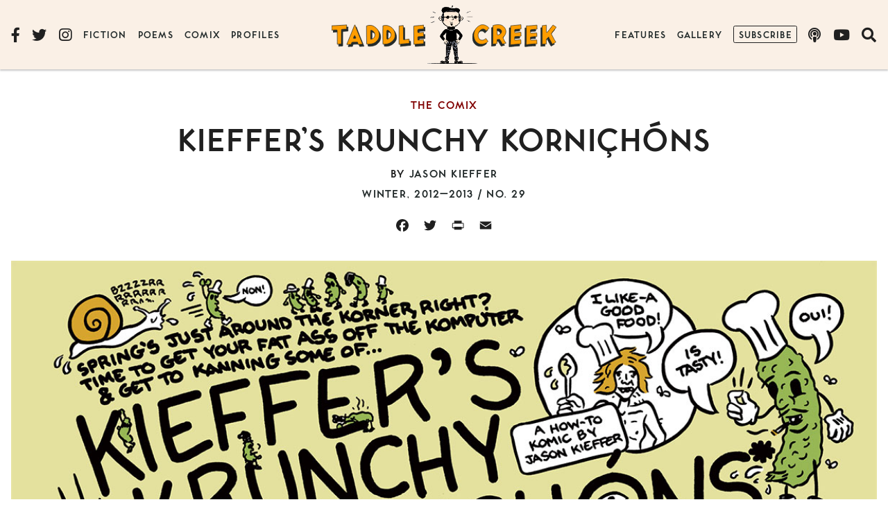

--- FILE ---
content_type: text/html; charset=UTF-8
request_url: https://www.taddlecreekmag.com/kieffers-krunchy-kornichons
body_size: 13362
content:
<!doctype html>
<html lang="en-CA" prefix="og: https://ogp.me/ns#" class="no-js">
<head>
	<meta charset="UTF-8">
	<meta name="viewport" content="width=device-width, initial-scale=1, minimum-scale=1">
	<link rel="profile" href="http://gmpg.org/xfn/11">

			<script>document.documentElement.classList.remove( 'no-js' );</script>
		
	
<!-- Search Engine Optimization by Rank Math - https://rankmath.com/ -->
<title>Kieffer’s Krunchy Korniçhóns - Taddle Creek</title>
<meta name="robots" content="index, follow, max-snippet:-1, max-video-preview:-1, max-image-preview:large"/>
<link rel="canonical" href="https://www.taddlecreekmag.com/kieffers-krunchy-kornichons" />
<meta property="og:locale" content="en_US" />
<meta property="og:type" content="article" />
<meta property="og:title" content="Kieffer’s Krunchy Korniçhóns - Taddle Creek" />
<meta property="og:url" content="https://www.taddlecreekmag.com/kieffers-krunchy-kornichons" />
<meta property="og:site_name" content="Taddle Creek" />
<meta property="article:tag" content="Bottles" />
<meta property="article:tag" content="Kanadian Kultchur Komix" />
<meta property="article:tag" content="Oui Oui" />
<meta property="article:tag" content="French" />
<meta property="article:tag" content="Cooking" />
<meta property="article:tag" content="K Humor" />
<meta property="article:tag" content="K Humour" />
<meta property="article:tag" content="KKK" />
<meta property="article:tag" content="Korniçhón" />
<meta property="article:tag" content="Disgusting" />
<meta property="article:tag" content="Jason Kieffer" />
<meta property="article:tag" content="Bottle" />
<meta property="article:tag" content="Cucumber" />
<meta property="article:tag" content="Picking" />
<meta property="article:tag" content="Pickles" />
<meta property="article:tag" content="Comic" />
<meta property="article:tag" content="Comics" />
<meta property="article:tag" content="Margaret Atwood" />
<meta property="article:section" content="Winter, 2012–2013" />
<meta property="og:updated_time" content="2023-03-02T19:50:35-05:00" />
<meta property="og:image" content="https://www.taddlecreekmag.com/assets/img/01_KieffersKrunchyKornichons1.jpg" />
<meta property="og:image:secure_url" content="https://www.taddlecreekmag.com/assets/img/01_KieffersKrunchyKornichons1.jpg" />
<meta property="og:image:width" content="1200" />
<meta property="og:image:height" content="1679" />
<meta property="og:image:alt" content="Jason Kieffer" />
<meta property="og:image:type" content="image/jpeg" />
<meta property="article:published_time" content="2012-11-01T09:00:06-04:00" />
<meta property="article:modified_time" content="2023-03-02T19:50:35-05:00" />
<meta name="twitter:card" content="summary_large_image" />
<meta name="twitter:title" content="Kieffer’s Krunchy Korniçhóns - Taddle Creek" />
<meta name="twitter:image" content="https://www.taddlecreekmag.com/assets/img/01_KieffersKrunchyKornichons1.jpg" />
<meta name="twitter:label1" content="Written by" />
<meta name="twitter:data1" content="Jason Kieffer" />
<meta name="twitter:label2" content="Time to read" />
<meta name="twitter:data2" content="Less than a minute" />
<script type="application/ld+json" class="rank-math-schema">{"@context":"https://schema.org","@graph":[{"@type":["Person","Organization"],"@id":"https://www.taddlecreekmag.com/#person","name":"Taddle Creek"},{"@type":"WebSite","@id":"https://www.taddlecreekmag.com/#website","url":"https://www.taddlecreekmag.com","name":"Taddle Creek","publisher":{"@id":"https://www.taddlecreekmag.com/#person"},"inLanguage":"en-CA"},{"@type":"ImageObject","@id":"https://www.taddlecreekmag.com/assets/img/01_KieffersKrunchyKornichons1.jpg","url":"https://www.taddlecreekmag.com/assets/img/01_KieffersKrunchyKornichons1.jpg","width":"1200","height":"1679","caption":"Jason Kieffer","inLanguage":"en-CA"},{"@type":"WebPage","@id":"https://www.taddlecreekmag.com/kieffers-krunchy-kornichons#webpage","url":"https://www.taddlecreekmag.com/kieffers-krunchy-kornichons","name":"Kieffer\u2019s Krunchy Korni\u00e7h\u00f3ns - Taddle Creek","datePublished":"2012-11-01T09:00:06-04:00","dateModified":"2023-03-02T19:50:35-05:00","isPartOf":{"@id":"https://www.taddlecreekmag.com/#website"},"primaryImageOfPage":{"@id":"https://www.taddlecreekmag.com/assets/img/01_KieffersKrunchyKornichons1.jpg"},"inLanguage":"en-CA"},{"@type":"Person","@id":"https://www.taddlecreekmag.com/author/jason-kieffer","name":"Jason Kieffer","url":"https://www.taddlecreekmag.com/author/jason-kieffer","image":{"@type":"ImageObject","@id":"https://secure.gravatar.com/avatar/dc599da0d1b7b8c4b38bcf7b18cf2181?s=96&amp;d=mm&amp;r=g","url":"https://secure.gravatar.com/avatar/dc599da0d1b7b8c4b38bcf7b18cf2181?s=96&amp;d=mm&amp;r=g","caption":"Jason Kieffer","inLanguage":"en-CA"},"sameAs":["http://jasonkieffer.com"]},{"@type":"BlogPosting","headline":"Kieffer\u2019s Krunchy Korni\u00e7h\u00f3ns - Taddle Creek","datePublished":"2012-11-01T09:00:06-04:00","dateModified":"2023-03-02T19:50:35-05:00","articleSection":"The Comix, Winter, 2012\u20132013","author":{"@id":"https://www.taddlecreekmag.com/author/jason-kieffer","name":"Jason Kieffer"},"publisher":{"@id":"https://www.taddlecreekmag.com/#person"},"description":" ","name":"Kieffer\u2019s Krunchy Korni\u00e7h\u00f3ns - Taddle Creek","@id":"https://www.taddlecreekmag.com/kieffers-krunchy-kornichons#richSnippet","isPartOf":{"@id":"https://www.taddlecreekmag.com/kieffers-krunchy-kornichons#webpage"},"image":{"@id":"https://www.taddlecreekmag.com/assets/img/01_KieffersKrunchyKornichons1.jpg"},"inLanguage":"en-CA","mainEntityOfPage":{"@id":"https://www.taddlecreekmag.com/kieffers-krunchy-kornichons#webpage"}}]}</script>
<!-- /Rank Math WordPress SEO plugin -->

<link rel='dns-prefetch' href='//static.addtoany.com' />
<link rel='dns-prefetch' href='//use.typekit.net' />
<link rel='dns-prefetch' href='//s3.amazonaws.com' />
<link rel='dns-prefetch' href='//use.fontawesome.com' />
<link rel='dns-prefetch' href='//s.w.org' />
<link rel="alternate" type="application/rss+xml" title="Taddle Creek &raquo; Feed" href="https://www.taddlecreekmag.com/feed" />
<link rel="alternate" type="application/rss+xml" title="Taddle Creek &raquo; Comments Feed" href="https://www.taddlecreekmag.com/comments/feed" />
<link rel="alternate" type="application/rss+xml" title="Taddle Creek &raquo; Kieffer’s Krunchy Korniçhóns Comments Feed" href="https://www.taddlecreekmag.com/kieffers-krunchy-kornichons/feed" />
<link rel='stylesheet' id='wp-block-library-css'  href='https://www.taddlecreekmag.com/wp-includes/css/dist/block-library/style.min.css?ver=5.8.12' type='text/css' media='all' />
<style id='wp-block-library-theme-inline-css' type='text/css'>
#start-resizable-editor-section{display:none}.wp-block-audio figcaption{color:#555;font-size:13px;text-align:center}.is-dark-theme .wp-block-audio figcaption{color:hsla(0,0%,100%,.65)}.wp-block-code{font-family:Menlo,Consolas,monaco,monospace;color:#1e1e1e;padding:.8em 1em;border:1px solid #ddd;border-radius:4px}.wp-block-embed figcaption{color:#555;font-size:13px;text-align:center}.is-dark-theme .wp-block-embed figcaption{color:hsla(0,0%,100%,.65)}.blocks-gallery-caption{color:#555;font-size:13px;text-align:center}.is-dark-theme .blocks-gallery-caption{color:hsla(0,0%,100%,.65)}.wp-block-image figcaption{color:#555;font-size:13px;text-align:center}.is-dark-theme .wp-block-image figcaption{color:hsla(0,0%,100%,.65)}.wp-block-pullquote{border-top:4px solid;border-bottom:4px solid;margin-bottom:1.75em;color:currentColor}.wp-block-pullquote__citation,.wp-block-pullquote cite,.wp-block-pullquote footer{color:currentColor;text-transform:uppercase;font-size:.8125em;font-style:normal}.wp-block-quote{border-left:.25em solid;margin:0 0 1.75em;padding-left:1em}.wp-block-quote cite,.wp-block-quote footer{color:currentColor;font-size:.8125em;position:relative;font-style:normal}.wp-block-quote.has-text-align-right{border-left:none;border-right:.25em solid;padding-left:0;padding-right:1em}.wp-block-quote.has-text-align-center{border:none;padding-left:0}.wp-block-quote.is-large,.wp-block-quote.is-style-large{border:none}.wp-block-search .wp-block-search__label{font-weight:700}.wp-block-group.has-background{padding:1.25em 2.375em;margin-top:0;margin-bottom:0}.wp-block-separator{border:none;border-bottom:2px solid;margin-left:auto;margin-right:auto;opacity:.4}.wp-block-separator:not(.is-style-wide):not(.is-style-dots){width:100px}.wp-block-separator.has-background:not(.is-style-dots){border-bottom:none;height:1px}.wp-block-separator.has-background:not(.is-style-wide):not(.is-style-dots){height:2px}.wp-block-table thead{border-bottom:3px solid}.wp-block-table tfoot{border-top:3px solid}.wp-block-table td,.wp-block-table th{padding:.5em;border:1px solid;word-break:normal}.wp-block-table figcaption{color:#555;font-size:13px;text-align:center}.is-dark-theme .wp-block-table figcaption{color:hsla(0,0%,100%,.65)}.wp-block-video figcaption{color:#555;font-size:13px;text-align:center}.is-dark-theme .wp-block-video figcaption{color:hsla(0,0%,100%,.65)}.wp-block-template-part.has-background{padding:1.25em 2.375em;margin-top:0;margin-bottom:0}#end-resizable-editor-section{display:none}
</style>
<style id='safe-svg-svg-icon-style-inline-css' type='text/css'>
.safe-svg-cover{text-align:center}.safe-svg-cover .safe-svg-inside{display:inline-block;max-width:100%}.safe-svg-cover svg{height:100%;max-height:100%;max-width:100%;width:100%}

</style>
<style id='font-awesome-svg-styles-default-inline-css' type='text/css'>
.svg-inline--fa {
  display: inline-block;
  height: 1em;
  overflow: visible;
  vertical-align: -.125em;
}
</style>
<link rel='stylesheet' id='font-awesome-svg-styles-css'  href='https://www.taddlecreekmag.com/assets/img/font-awesome/v5.15.1/css/svg-with-js.css' type='text/css' media='all' />
<link rel='stylesheet' id='wpsc-style-css'  href='https://www.taddlecreekmag.com/wp-content/plugins/wordpress-simple-paypal-shopping-cart/assets/wpsc-front-end-styles.css?ver=5.1.1' type='text/css' media='all' />
<link rel='stylesheet' id='taddlecreekmag-global-css'  href='https://www.taddlecreekmag.com/wp-content/themes/taddlecreekmag/assets/css/global.min.css?ver=1.1' type='text/css' media='all' />
<link rel='stylesheet' id='font-awesome-official-css'  href='https://use.fontawesome.com/releases/v5.15.1/css/all.css' type='text/css' media='all' integrity="sha384-vp86vTRFVJgpjF9jiIGPEEqYqlDwgyBgEF109VFjmqGmIY/Y4HV4d3Gp2irVfcrp" crossorigin="anonymous" />
<link rel='stylesheet' id='addtoany-css'  href='https://www.taddlecreekmag.com/wp-content/plugins/add-to-any/addtoany.min.css?ver=1.16' type='text/css' media='all' />
<link rel='stylesheet' id='font-awesome-official-v4shim-css'  href='https://use.fontawesome.com/releases/v5.15.1/css/v4-shims.css' type='text/css' media='all' integrity="sha384-WCuYjm/u5NsK4s/NfnJeHuMj6zzN2HFyjhBu/SnZJj7eZ6+ds4zqIM3wYgL59Clf" crossorigin="anonymous" />
<style id='font-awesome-official-v4shim-inline-css' type='text/css'>
@font-face {
font-family: "FontAwesome";
font-display: block;
src: url("https://use.fontawesome.com/releases/v5.15.1/webfonts/fa-brands-400.eot"),
		url("https://use.fontawesome.com/releases/v5.15.1/webfonts/fa-brands-400.eot?#iefix") format("embedded-opentype"),
		url("https://use.fontawesome.com/releases/v5.15.1/webfonts/fa-brands-400.woff2") format("woff2"),
		url("https://use.fontawesome.com/releases/v5.15.1/webfonts/fa-brands-400.woff") format("woff"),
		url("https://use.fontawesome.com/releases/v5.15.1/webfonts/fa-brands-400.ttf") format("truetype"),
		url("https://use.fontawesome.com/releases/v5.15.1/webfonts/fa-brands-400.svg#fontawesome") format("svg");
}

@font-face {
font-family: "FontAwesome";
font-display: block;
src: url("https://use.fontawesome.com/releases/v5.15.1/webfonts/fa-solid-900.eot"),
		url("https://use.fontawesome.com/releases/v5.15.1/webfonts/fa-solid-900.eot?#iefix") format("embedded-opentype"),
		url("https://use.fontawesome.com/releases/v5.15.1/webfonts/fa-solid-900.woff2") format("woff2"),
		url("https://use.fontawesome.com/releases/v5.15.1/webfonts/fa-solid-900.woff") format("woff"),
		url("https://use.fontawesome.com/releases/v5.15.1/webfonts/fa-solid-900.ttf") format("truetype"),
		url("https://use.fontawesome.com/releases/v5.15.1/webfonts/fa-solid-900.svg#fontawesome") format("svg");
}

@font-face {
font-family: "FontAwesome";
font-display: block;
src: url("https://use.fontawesome.com/releases/v5.15.1/webfonts/fa-regular-400.eot"),
		url("https://use.fontawesome.com/releases/v5.15.1/webfonts/fa-regular-400.eot?#iefix") format("embedded-opentype"),
		url("https://use.fontawesome.com/releases/v5.15.1/webfonts/fa-regular-400.woff2") format("woff2"),
		url("https://use.fontawesome.com/releases/v5.15.1/webfonts/fa-regular-400.woff") format("woff"),
		url("https://use.fontawesome.com/releases/v5.15.1/webfonts/fa-regular-400.ttf") format("truetype"),
		url("https://use.fontawesome.com/releases/v5.15.1/webfonts/fa-regular-400.svg#fontawesome") format("svg");
unicode-range: U+F004-F005,U+F007,U+F017,U+F022,U+F024,U+F02E,U+F03E,U+F044,U+F057-F059,U+F06E,U+F070,U+F075,U+F07B-F07C,U+F080,U+F086,U+F089,U+F094,U+F09D,U+F0A0,U+F0A4-F0A7,U+F0C5,U+F0C7-F0C8,U+F0E0,U+F0EB,U+F0F3,U+F0F8,U+F0FE,U+F111,U+F118-F11A,U+F11C,U+F133,U+F144,U+F146,U+F14A,U+F14D-F14E,U+F150-F152,U+F15B-F15C,U+F164-F165,U+F185-F186,U+F191-F192,U+F1AD,U+F1C1-F1C9,U+F1CD,U+F1D8,U+F1E3,U+F1EA,U+F1F6,U+F1F9,U+F20A,U+F247-F249,U+F24D,U+F254-F25B,U+F25D,U+F267,U+F271-F274,U+F279,U+F28B,U+F28D,U+F2B5-F2B6,U+F2B9,U+F2BB,U+F2BD,U+F2C1-F2C2,U+F2D0,U+F2D2,U+F2DC,U+F2ED,U+F328,U+F358-F35B,U+F3A5,U+F3D1,U+F410,U+F4AD;
}
</style>
<script type='text/javascript' id='addtoany-core-js-before'>
window.a2a_config=window.a2a_config||{};a2a_config.callbacks=[];a2a_config.overlays=[];a2a_config.templates={};a2a_localize = {
	Share: "Share",
	Save: "Save",
	Subscribe: "Subscribe",
	Email: "Email",
	Bookmark: "Bookmark",
	ShowAll: "Show All",
	ShowLess: "Show less",
	FindServices: "Find service(s)",
	FindAnyServiceToAddTo: "Instantly find any service to add to",
	PoweredBy: "Powered by",
	ShareViaEmail: "Share via email",
	SubscribeViaEmail: "Subscribe via email",
	BookmarkInYourBrowser: "Bookmark in your browser",
	BookmarkInstructions: "Press Ctrl+D or \u2318+D to bookmark this page",
	AddToYourFavorites: "Add to your favourites",
	SendFromWebOrProgram: "Send from any email address or email program",
	EmailProgram: "Email program",
	More: "More&#8230;",
	ThanksForSharing: "Thanks for sharing!",
	ThanksForFollowing: "Thanks for following!"
};

a2a_config.icon_color="transparent,#202020";
</script>
<script type='text/javascript' defer src='https://static.addtoany.com/menu/page.js' id='addtoany-core-js'></script>
<script type='text/javascript' src='https://www.taddlecreekmag.com/wp-includes/js/jquery/jquery.min.js?ver=3.6.0' id='jquery-core-js'></script>
<script type='text/javascript' src='https://www.taddlecreekmag.com/wp-includes/js/jquery/jquery-migrate.min.js?ver=3.3.2' id='jquery-migrate-js'></script>
<script type='text/javascript' defer src='https://www.taddlecreekmag.com/wp-content/plugins/add-to-any/addtoany.min.js?ver=1.1' id='addtoany-jquery-js'></script>
<script type='text/javascript' src='//use.typekit.net/ggk7nin.js?ver=1.0.0' id='typekit-js'></script>
<script type='text/javascript' id='taddlecreekmag-navigation-js-extra'>
/* <![CDATA[ */
var taddlecreekmagScreenReaderText = {"expand":"Expand child menu","collapse":"Collapse child menu"};
/* ]]> */
</script>
<script type='text/javascript' src='https://www.taddlecreekmag.com/wp-content/themes/taddlecreekmag/assets/js/navigation.min.js?ver=1.1' id='taddlecreekmag-navigation-js' async></script>
<link rel="https://api.w.org/" href="https://www.taddlecreekmag.com/wp-json/" /><link rel="alternate" type="application/json" href="https://www.taddlecreekmag.com/wp-json/wp/v2/posts/5934" /><link rel="EditURI" type="application/rsd+xml" title="RSD" href="https://www.taddlecreekmag.com/xmlrpc.php?rsd" />
<link rel="wlwmanifest" type="application/wlwmanifest+xml" href="https://www.taddlecreekmag.com/wp-includes/wlwmanifest.xml" /> 
<meta name="generator" content="WordPress 5.8.12" />
<meta name="generator" content="Seriously Simple Podcasting 3.14.2" />
<link rel='shortlink' href='https://www.taddlecreekmag.com/?p=5934' />
<link rel="alternate" type="application/json+oembed" href="https://www.taddlecreekmag.com/wp-json/oembed/1.0/embed?url=https%3A%2F%2Fwww.taddlecreekmag.com%2Fkieffers-krunchy-kornichons" />
<link rel="alternate" type="text/xml+oembed" href="https://www.taddlecreekmag.com/wp-json/oembed/1.0/embed?url=https%3A%2F%2Fwww.taddlecreekmag.com%2Fkieffers-krunchy-kornichons&#038;format=xml" />

		<!-- GA Google Analytics @ https://m0n.co/ga -->
		<script async src="https://www.googletagmanager.com/gtag/js?id=G-EKWKC4G8LK"></script>
		<script>
			window.dataLayer = window.dataLayer || [];
			function gtag(){dataLayer.push(arguments);}
			gtag('js', new Date());
			gtag('config', 'G-EKWKC4G8LK');
		</script>

	
<link rel="alternate" type="application/rss+xml" title="Podcast RSS feed" href="https://www.taddlecreekmag.com/feed/podcast" />


<!-- WP Simple Shopping Cart plugin v5.1.1 - https://wordpress.org/plugins/wordpress-simple-paypal-shopping-cart/ -->

	<script type="text/javascript">
	<!--
	//
	function ReadForm (obj1, tst)
	{
	    // Read the user form
	    var i,j,pos;
	    val_total="";val_combo="";

	    for (i=0; i<obj1.length; i++)
	    {
	        // run entire form
	        obj = obj1.elements[i];           // a form element

	        if (obj.type == "select-one")
	        {   // just selects
	            if (obj.name == "quantity" ||
	                obj.name == "amount") continue;
		        pos = obj.selectedIndex;        // which option selected
		        val = obj.options[pos].value;   // selected value
		        val_combo = val_combo + " (" + val + ")";
	        }
	    }
		// Now summarize everything we have processed above
		val_total = obj1.product_tmp.value + val_combo;
		obj1.wspsc_product.value = val_total;
	}
	//-->
	</script><script type="text/javascript">try{Typekit.load();}catch(e){}</script><link rel="pingback" href="https://www.taddlecreekmag.com/xmlrpc.php"><link rel="preload" id="taddlecreekmag-content-preload" href="https://www.taddlecreekmag.com/wp-content/themes/taddlecreekmag/assets/css/content.min.css?ver=1.1" as="style">
<link rel="icon" href="https://www.taddlecreekmag.com/assets/img/cropped-tc_icon-200x200.png" sizes="32x32" />
<link rel="icon" href="https://www.taddlecreekmag.com/assets/img/cropped-tc_icon-200x200.png" sizes="192x192" />
<link rel="apple-touch-icon" href="https://www.taddlecreekmag.com/assets/img/cropped-tc_icon-200x200.png" />
<meta name="msapplication-TileImage" content="https://www.taddlecreekmag.com/assets/img/cropped-tc_icon-420x420.png" />
</head>

<body class="post-template-default single single-post postid-5934 single-format-standard wp-embed-responsive post-kieffers-krunchy-kornichons">
<div id="page" class="site">
	<a class="skip-link screen-reader-text" href="#primary">Skip to content</a>

	<!-- .site-header -->
	<header id="masthead" class="site-header">

		
<div class="site-branding">
	<div class="site-title"><a href="https://www.taddlecreekmag.com/" rel="home">
	<svg class="taddle"><use xlink:href="#taddle" href="#taddle" /></svg><svg class="creek"><use xlink:href="#creek" href="#creek" /></svg>
	<span class="screen-reader-text">Taddle Creek</span></a></div></div>

<svg display="none">
	<symbol viewBox="0 0 1033.6 221.14" id="taddle">
		<path d="M164.86.83c-4.48.34-8.82,1.74-13.37,1.76C118.34,5,85.12,6.53,51.93,8.33,35,9.21,18.05,9.66,1.12,10.52c-.14,5.13.75,10.57.57,15.84C1.62,37.76,1.8,49.25,0,60.53c7.67,0,15.81-1.5,23.66-2.12a217.1,217.1,0,0,1,35-.81c4.48,1.31,3.56,7,4,10.58,1,38.54,1.19,77.11.85,115.66,0,11.2-.64,22.41-.1,33.6,6.58.7,13.35-1.65,20.05-1.69,8.62-.72,17.53-.6,25.94-2.14.12-49.86-.4-99.71.26-149.56.46-4-.44-8.55,1.75-12.09,4.55-1.59,9.77-.8,14.56-1.68,13.15-1.81,26.41-2.12,39.65-2.76,2.91.1,4.28-3.33,3.21-5.73a164.55,164.55,0,0,1,0-38.29c1.69-3.92-1.28-2.41-3.93-2.67Z" />
		<path d="M260.38,0c-3.35,3.2-4.63,8.13-6.74,12.19-11.25,27.23-21.55,54.89-32.92,82.05-5.1,12.84-10.28,25.71-15.31,38.59-.73,2.26-2.91,3.85-3.13,6.36-5.85,14.51-11.17,29.21-17.57,43.5-4.24,11.38-9.17,22.46-14.2,33.52-.61,1.37-2.22,4.83.52,4.93,14.5-.57,29.1-1.93,43.63-1.38,1.25-.15,2.81,1.85,3.5-.15,2.56-6.51,3.18-13.72,6.93-19.79,1.06-2.06,2.39-4.59,5.16-4.3,20-1.8,40.19-.92,60.28-.94,1,9.11,6.56,16.94,9.32,25.52,1.36,1.85,3.61-.83,5.36-.61,13.9-1.71,28-1.32,42-2.64-.17-2.83-2.35-5.63-3.34-8.36-7.09-15.53-12.78-31.67-19.25-47.41-6-15.88-13-31.37-19.15-47.19q-12-29.07-23.29-58.48C274.59,37.57,268.26,19.21,261.52,1,261.24.59,260.92,0,260.38,0Zm-1.94,120.66c2.69.46,2.57,4.25,4.11,6,4,6.92,6.77,14.42,9.77,21.78.13,3.07-3.71,3.3-5.95,3.21-7,0-14.05.55-21-.23-2.41-1.13-.12-4.36.16-6.12,2.4-8.24,5.53-16.44,10.45-23.52a3.47,3.47,0,0,1,2.43-1.12Z" />
		<path d="M428.62,5.51c-12.94,0-26.19,1.94-37.9,7.52-.1,35.21,1,70.44.52,105.65-.92,2.4.42,4.89.13,7.42.92,29.55.28,59.15,1.5,88.69,4.32,1.75,9.33,2.16,14,2.63,13.84-.31,27.8-1.09,41.37-3.92,15.4-3.82,31.14-8.65,43.5-19,15-12.36,29.76-26.53,36.43-45.23,11.12-30.59,7.33-66.36-10.89-93.48-9.57-15.51-25.2-25.71-39.66-36.23A103,103,0,0,0,448.7,7.19C442.16,5.66,435.37,5.46,428.62,5.51ZM442.94,61.6c11.16.52,20.47,8.29,28,15.92,6.85,7,11.1,16.32,13.76,25.69.56,7.48.82,15.27-.54,22.73-3,9.33-7.75,18.68-15.7,24.71-6.12,3.85-12.61,7.61-19.65,9.38-3.62.31-7.61,1-11.12-.15-.67-31.7-.73-63.41-.47-95.12-.45-3.53,3.36-3.12,5.7-3.16Z" />
		<path d="M606.62,6.67c-10.85.38-21.93,1-32.27,4.61-.38,29.39-.11,59-.24,88.46.06,38.7-.24,77.41.48,116.11,7.8,2.36,16.38,1.37,24.5,1.5a118.57,118.57,0,0,0,37.53-6.77A111.18,111.18,0,0,0,660.23,199a137,137,0,0,0,33-29.57c3.84-5.56,8.13-11,11.08-17,3-7.1,6-14.44,6.28-22.29,1.21-16.94.88-34.38-5-50.51C700.26,62.87,691.24,47,677.91,35.43c-4.3-4.42-9.58-7.59-14.56-11.16C646.21,14.33,626.82,6.24,606.62,6.67Zm18,53.27c8.82.46,16.34,6.3,22.48,12.17,7.61,8,13.9,17.7,16.79,28.41a68,68,0,0,1,.25,21.5c-3.38,13.9-12.81,25.88-24.56,33.79-5.23,2.9-11.09,5.38-17.16,5.61-4.23-.46-3.71-5.8-4.21-8.87-2.16-26.53-1.92-53.25-.75-79.83.56-4.22.14-10.18,4.59-12.43A8.27,8.27,0,0,1,624.62,59.94Z" />
		<path d="M802.28,8C787,10.23,771.39,10.8,756,12.83c-.58,17.45-.23,35.1-.39,52.62-.2,49.35.27,98.7-.5,148,.47,2-1.64,3.92-1.09,5.64,11.92-2.05,24.17-2.61,36.2-4.21,20.16-1.73,40.26-4.24,60.44-5.74,6.42-.66,13.12-.23,19.35-2,1.58-2.32.45-5.69.73-8.37-.67-12.54-.81-25.13-1.83-37.63-.54-3.25-4.27-.95-6.23-.73-17.64,3.6-35.71,4.16-53.58,6.13-1.3.22-3.52,1.1-3.47-1-1.37-16.86-1-33.86-1.42-50.78-.47-34.92.27-69.85-1-104.75-.15-.65,0-2-1-2.07Z" />
		<path d="M1029.92,3.08c-15.19,3.21-30.87,3.35-46.32,4.61-20.45,1.57-40.93,3.06-61.3,5.53-4.1-.43-2.46,3.62-2.69,6.15q1,99.57,1.85,199.15c17.45,1.08,35.09-2.17,52.58-3.33,19.47-1.28,38.9-3.83,58.45-3.44-.68-15.4-.6-31.31-1.28-46.88-9.51,1.18-19.27,2.55-29,3.15-10.63,1.09-21.43.88-32,2.73-1.26.08-2.54,3.23-3.26.91-2.46-8.25-1.54-17.11-1.66-25.63.43-4-.31-8.59,1.7-12.17,7.72-1.72,15.82-1.2,23.68-2.07,12.94-1.28,26-1.3,38.93-2.06,3.46-.06,2.91-4.46,2.83-6.82-1.59-12.7-1-25.6-2.08-38.35-3.41-.4-7,1.2-10.51,1.27a438.35,438.35,0,0,1-50.46,2.37c-4.07,0-3.67-4.89-4.31-7.71-.73-7.86-1.64-16-.24-23.79,2.68-5.62,9.87-6.28,15.29-7.25,17.08-2.33,34.4-1.37,51.53-2.8,3.23-.61,1.36-4.83,1.34-6.95-1.18-12.05-.64-24.26-2.06-36.27a1.39,1.39,0,0,0-1.1-.35Z" />
	</symbol>
</svg>

<svg display="none">
	<symbol viewBox="0 0 920.48 223.93" id="creek">
		<path d="M91.81 1.35C81.33.51 72.15 6.47 63.09 10.78 53.57 15.46 44.43 21.14 37.21 29c-10 10.09-20.73 20.5-25.46 34.28C5.54 76.13 2.19 90.24.44 104.31c-.58 10.59-.79 21.31.71 31.82 2.19 8.85 3 18.18 6.83 26.59 3 7.76 6.43 15.44 12 21.69A145.81 145.81 0 0041 204.9c8.89 5.71 18.44 10.72 29 12.54a88.4 88.4 0 0050.22-5c13.12-5.27 25.66-12.53 36-22.21 1.23-1.22 3.38-3.13 1.31-4.75-7.31-10.75-15.87-20.76-22.83-31.66-2.4.5-4 3.28-6 4.69a50.86 50.86 0 01-30 15c-10.63 1-22-1.2-30.83-7.38-8.74-6.79-13.62-17.27-17.47-27.41-2.86-9.8-4.16-20.35-2.25-30.46 1.46-5.85 4-11.39 5.28-17.28C58.34 77.17 68 65.5 79.72 56.85c5.38-4.22 11.62-7.75 18.61-7.73 8.25-.52 17.33-.43 24.07 5.06a81.83 81.83 0 0116.92 16.27c6.68-6.37 13-13.8 19.68-20.45 3.36-3.9 7.86-7.07 10.38-11.61-.54-2.77-3.68-4.46-5.28-6.67A85 85 0 00142 14.3C132.66 8.81 122.61 4 111.89 1.89c-6.66-.54-13.36-.53-20-.54zm170.63-.8c-11.81-.36-23.3 2.85-34.81 5-5 1-9.75 3.44-14.56 5-.13 60.73.51 121.46-.46 182.18 0 7.61-.75 15.19-1.34 22.74.58 3 4.65 1.36 6.63 1.51 13.32-1.5 26.65-3.15 40-4.7 2.13-1.21.38-4.57 1-6.49.32-12.86-.46-25.85.62-38.63-.06-3 3.44-3.34 5.18-1.71 5.42 1.13 11.08-.73 16.18-2.53 3.87-2.17 7.08 2.25 9 5 9.65 13.67 17.4 28.54 25.92 42.91 1.46 2.34 2.17 6.85 5.81 6.41 5.07-1 9.81-3.41 14.89-4.5 7.4-2.34 15.11-3.7 22.46-6.13 1.26-1.12-1.35-2.65-1.76-3.7-11.65-12.86-19.22-28.69-27-44-1.94-5.09-5-10.41-4.3-16 2.94-6.35 9.07-10.47 13.31-15.91a72.57 72.57 0 0019-44.8c1-11-2.48-21.69-5.94-31.92-3.72-8.58-8-17.24-15.12-23.51C328 17.27 317 9.31 304.41 5.05A64.32 64.32 0 00279.26.78C273.7.67 268.13.6 262.57.62zm5.6 45.5c10.68-.23 22.11 1.58 30.43 8.79 7.77 6.57 13.74 17.3 10.48 27.56-3 11.78-10.84 22.62-22.29 27.35-7.5 3.2-16 5.28-24.16 3.63-2.53-1.59-1.5-5.4-2-7.93-.89-18-.35-36.08-2-54-1.08-3.64 3.5-5.35 6.37-5.3 1.06-.07 2.12-.1 3.18-.1zM522.57 0c-3.24.09-6.1 1.9-9.37 2.08-15.74 2.52-31.74 3.06-47.56 5q-27.47 2.53-54.84 5.78c-.55 16.54-.25 33.41-.47 50.07-.39 52.48-.43 105-1.73 157.44-1.08 3.07.43 4 3.55 3.37 20.72-.14 41.17-4.06 61.81-5.54 17.31-1.71 34.67-2.82 52-3.91 1.84-.83.3-3.65.48-5.13-1-13.27-.29-26.68-1.75-39.9-.67-3.39-4.78-2.39-7.11-1.72a479.42 479.42 0 01-53.73 5.37c-2.59-.36-6 .7-8.09-1.1-1.31-7.24-.78-14.77-1-22.12.41-5.12-.4-10.91 2.25-15.49 2.22-2.81 6.2-.59 9.12-1.37 17.93-1.16 35.82-2.87 53.78-3.48 2.36-.47 7 .45 7.27-3 .06-13.43-1.21-26.84-1.34-40.28.41-2.79-3.59-2.06-5.44-1.94-16.23 4-33.08 3.67-49.58 5.9-4.45.11-9.24 1.36-13.54 0-2.53-3.32-1.54-8-2-11.92-.14-6.84-.09-13.68-.14-20.51a12.88 12.88 0 0110.58-4.89c19.58-1.83 39.28-2.44 58.83-4.48 2.54 0 3.42-2.65 2.7-4.75-.9-14.08 0-28.25-1.2-42.31-.34-1.4-2.49-.92-3.52-1.08zm179.92 5.76c-7.93.63-15.81 1.65-23.77 1.78-9.42 1.74-19.18 1.85-28.72 2.75-14.86.7-29.65 2.3-44.48 3.34-6.59.3-13.23.84-19.8 0-.57 10.28-.07 21-.24 31.51-.13 52.71.4 105.43-.65 158.14 0 6.14-.79 12.46-.09 18.52 3.16 1.75 7.18.25 10.62.22q37.33-4.47 74.87-7.18c11.45-.64 22.91-.64 34.37-.89-1.71-13-1.29-26.6-1.6-39.85-.36-1.22.67-4.77-1.74-3.78-14.49 2.35-29.33 2.59-44 3.28-6.71 0-13.65.62-20.22.05-2.47-1.88-6.66-3.2-6.22-7.06-.6-8.16-1.35-16.5-.24-24.62 1.54-3.63 6.49-3.21 9.69-4.18a317.36 317.36 0 0161.91-4.79c3.81.49 1-5.35 1.7-7.66-.5-11.12-.16-22.36-1.56-33.4-3-.94-6.49.26-9.62.39-15.53 2.53-31.38 2.38-47.1 2.76-4-.34-8.38.84-12-1.06-3.22-2.69-1.87-7.45-2.58-11.09 0-7.62-1.35-15.64 1-23 2.32-4 7.91-3.43 11.8-4.4 17.86-2.29 35.82-4.42 53.84-4.63 2.39-.35 6.42 1.08 7.76-1.67.35-5-.83-10.09-.6-15.16-.38-9.4.18-19-.37-28.3zm179.83-1.33c-3.57 2-5.39 6.21-8 9.24-18 25.66-36.48 51.2-58 74.07-1.57 3-3.26 1-4.69-.83-2.73-4.57-1.82-10.34-2.53-15.46-.43-20.8-.5-41.64.51-62.43.67-1.4.63-4.25-1.64-3.66-15.2 3.12-30.79 3.72-46.12 6-.48 8.16.13 16.63.09 24.9q1.34 87.9.71 175.8c.21 2.14-.46 4.5-.33 6.46 15.75-1.18 31.65-1.37 47.33-2.7-1.74-16.81-1.4-33.84-2-50.75 8.46-8.74 16.19-18.38 25.89-25.81.94-.93 3.29-1.53 3.05.54-.41 4.52 1.06 8.8 3.34 12.65 10.58 20.08 22.46 39.44 33.15 59.47 1.41 1.77 2.56 5.88 5.49 5.18a123.84 123.84 0 0111.52-7.53c1.71-2.1 4.77-2.49 6.95-4.17 5.76-3.54 12-6.23 17.68-9.91-5.82-7.7-10.76-16.53-15.59-25.06-12.51-22.12-24-44.8-35.34-67.53 1.39-3.83 3.89-7 6.15-10.3 4.66-8.15 11.35-15.06 17.08-22.5 11-13.77 22.9-26.9 33.44-41 .35-1.56-2.72-1.8-3.44-2.9-11.44-7.2-22.68-14.84-34.33-21.67a1 1 0 00-.34 0z"/>
	</symbol>
</svg>

		
<nav id="site-navigation" class="main-navigation nav--toggle-sub nav--toggle" aria-label="Main menu"
	>
	
	<button class="menu-toggle" aria-label="Open menu" aria-controls="primary-menu" aria-expanded="false"
			>
		<i class="fas fa-bars"></i>		<span class="screen-reader-text">Toggle menu</span>
	</button>

	<div class="primary-menu-container">
		<ul id="primary-menu" class="menu"><li id="menu-item-3965" class="menu-fiction menu-item menu-item-type-taxonomy menu-item-object-category menu-item-3965"><a href="https://www.taddlecreekmag.com/category/fiction"><span>Fiction</span></a></li>
<li id="menu-item-3974" class="menu-poems menu-item menu-item-type-taxonomy menu-item-object-category menu-item-3974"><a href="https://www.taddlecreekmag.com/category/poems"><span>Poems</span></a></li>
<li id="menu-item-3973" class="menu-comix menu-item menu-item-type-taxonomy menu-item-object-category current-post-ancestor current-menu-parent current-post-parent menu-item-3973"><a href="https://www.taddlecreekmag.com/category/comix"><span>Comix</span></a></li>
<li id="menu-item-3975" class="menu-profiles menu-item menu-item-type-taxonomy menu-item-object-category menu-item-3975"><a href="https://www.taddlecreekmag.com/category/profiles"><span>Profiles</span></a></li>
<li id="menu-item-14551" class="menu-features menu-item menu-item-type-taxonomy menu-item-object-category menu-item-14551"><a href="https://www.taddlecreekmag.com/category/features"><span>Features</span></a></li>
<li id="menu-item-3978" class="menu-gallery menu-item menu-item-type-taxonomy menu-item-object-category menu-item-3978"><a href="https://www.taddlecreekmag.com/category/galleries"><span>Gallery</span></a></li>
<li id="menu-item-14552" class="menu-subscribe menu-item menu-item-type-post_type menu-item-object-page menu-item-14552"><a href="https://www.taddlecreekmag.com/subscribe"><span>Subscribe</span></a></li>
<li id="menu-item-14553" class="menu-facebook menu-item menu-item-type-custom menu-item-object-custom menu-item-14553"><a href="https://facebook.com/taddlecreek"><span>Facebook</span></a></li>
<li id="menu-item-14554" class="menu-twitter menu-item menu-item-type-custom menu-item-object-custom menu-item-14554"><a href="https://twitter.com/taddlecreek"><span>Twitter</span></a></li>
<li id="menu-item-14555" class="menu-instagram menu-item menu-item-type-custom menu-item-object-custom menu-item-14555"><a href="https://instagram.com/taddlecreek"><span>Instagram</span></a></li>
<li id="menu-item-14556" class="menu-podcasts menu-item menu-item-type-custom menu-item-object-custom menu-item-14556"><a href="https://itunes.apple.com/ca/podcast/the-taddle-creek-podcast/id1035451900?mt=2"><span>Apple Podcasts</span></a></li>
<li id="menu-item-14557" class="menu-youtube menu-item menu-item-type-custom menu-item-object-custom menu-item-14557"><a href="https://youtube.com/taddlecreek"><span>YouTube</span></a></li>
<li id="menu-item-14558" class="menu-search menu-item menu-item-type-custom menu-item-object-custom menu-item-14558"><a href="#search-form"><span>Search</span></a></li>
</ul>		<form class="search-form" role="search" method="get" id="search-form" action="/">
			<div class="input-group">
				<label for="search" class="screen-reader-text">Search</label>
				<input type="text" class="form-control" id="search" placeholder="Search Taddle Creek..." value="" name="s">
				<span class="input-group-btn">
					<button type="submit" role="button">
						<i class="far fa-question-circle"></i>
						<span class="screen-reader-text">Submit</span>
					</button>
				</span>
			</div>
			<div class="search-close" role="button">
				<i class="far fa-times-circle"></i>
				<span>No, don&rsquo;t.</span>
			</div>
		</form>
	</div>
</nav>

	</header><!-- end .site-header -->
<link rel='stylesheet' id='taddlecreekmag-content-css'  href='https://www.taddlecreekmag.com/wp-content/themes/taddlecreekmag/assets/css/content.min.css?ver=1.1' type='text/css' media='all' />
	<main id="primary" class="site-main">
		
<article id="post-5934" class="entry grow post-5934 post type-post status-publish format-standard has-post-thumbnail hentry category-winter-2012-2013 category-comix tag-bottles tag-kanadian-kultchur-komix tag-oui-oui tag-french tag-cooking tag-k-humor tag-k-humour tag-kkk tag-kornichon tag-disgusting tag-jason_kieffer tag-bottle tag-cucumber tag-picking tag-pickles tag-comic tag-comics tag-margaret-atwood">
	
<header class="entry-header">
	<h1 class="entry-title">Kieffer’s Krunchy Korniçhóns</h1><div class="entry-category">The Comix</div><div class="entry-issue"><a href="/category/winter-2012-2013/">Winter, 2012–2013 / No. 29</a></div><div class="entry-meta">
			<span class="posted-by">
			By <span class="author vcard"><a class="url fn n" href="https://www.taddlecreekmag.com/author/jason-kieffer">Jason Kieffer</a></span>		</span>
		</div>
<div class="entry-sharing"><div class="a2a_kit a2a_kit_size_24 addtoany_list" data-a2a-url="https://www.taddlecreekmag.com/kieffers-krunchy-kornichons" data-a2a-title="Kieffer’s Krunchy Korniçhóns"><a class="a2a_button_facebook" href="https://www.addtoany.com/add_to/facebook?linkurl=https%3A%2F%2Fwww.taddlecreekmag.com%2Fkieffers-krunchy-kornichons&amp;linkname=Kieffer%E2%80%99s%20Krunchy%20Korni%C3%A7h%C3%B3ns" title="Facebook" rel="nofollow noopener" target="_blank"></a><a class="a2a_button_twitter" href="https://www.addtoany.com/add_to/twitter?linkurl=https%3A%2F%2Fwww.taddlecreekmag.com%2Fkieffers-krunchy-kornichons&amp;linkname=Kieffer%E2%80%99s%20Krunchy%20Korni%C3%A7h%C3%B3ns" title="Twitter" rel="nofollow noopener" target="_blank"></a><a class="a2a_button_print" href="https://www.addtoany.com/add_to/print?linkurl=https%3A%2F%2Fwww.taddlecreekmag.com%2Fkieffers-krunchy-kornichons&amp;linkname=Kieffer%E2%80%99s%20Krunchy%20Korni%C3%A7h%C3%B3ns" title="Print" rel="nofollow noopener" target="_blank"></a><a class="a2a_button_email" href="https://www.addtoany.com/add_to/email?linkurl=https%3A%2F%2Fwww.taddlecreekmag.com%2Fkieffers-krunchy-kornichons&amp;linkname=Kieffer%E2%80%99s%20Krunchy%20Korni%C3%A7h%C3%B3ns" title="Email" rel="nofollow noopener" target="_blank"></a></div></div></header><!-- .entry-header -->

<div class="entry-content">
	
<figure class="wp-block-image"><img loading="lazy" width="1200" height="1679" src="http://www.taddlecreekmag.com/assets/img/01_KieffersKrunchyKornichons1.jpg" alt="Jason Kieffer" class="wp-image-5925" srcset="https://www.taddlecreekmag.com/assets/img/01_KieffersKrunchyKornichons1.jpg 1200w, https://www.taddlecreekmag.com/assets/img/01_KieffersKrunchyKornichons1-768x1075.jpg 768w, https://www.taddlecreekmag.com/assets/img/01_KieffersKrunchyKornichons1-420x588.jpg 420w, https://www.taddlecreekmag.com/assets/img/01_KieffersKrunchyKornichons1-386x540.jpg 386w, https://www.taddlecreekmag.com/assets/img/01_KieffersKrunchyKornichons1-143x200.jpg 143w, https://www.taddlecreekmag.com/assets/img/01_KieffersKrunchyKornichons1-204x285.jpg 204w, https://www.taddlecreekmag.com/assets/img/01_KieffersKrunchyKornichons1-420x588@2x.jpg 840w, https://www.taddlecreekmag.com/assets/img/01_KieffersKrunchyKornichons1-386x540@2x.jpg 772w, https://www.taddlecreekmag.com/assets/img/01_KieffersKrunchyKornichons1-143x200@2x.jpg 286w, https://www.taddlecreekmag.com/assets/img/01_KieffersKrunchyKornichons1-204x285@2x.jpg 408w" sizes="100vw" /></figure>



<figure class="wp-block-image"><img loading="lazy" width="1200" height="1706" src="http://www.taddlecreekmag.com/assets/img/02_KieffersKrunchyKornichons1.jpg" alt="Jason Kieffer" class="wp-image-5926" srcset="https://www.taddlecreekmag.com/assets/img/02_KieffersKrunchyKornichons1.jpg 1200w, https://www.taddlecreekmag.com/assets/img/02_KieffersKrunchyKornichons1-768x1092.jpg 768w, https://www.taddlecreekmag.com/assets/img/02_KieffersKrunchyKornichons1-420x597.jpg 420w, https://www.taddlecreekmag.com/assets/img/02_KieffersKrunchyKornichons1-380x540.jpg 380w, https://www.taddlecreekmag.com/assets/img/02_KieffersKrunchyKornichons1-141x200.jpg 141w, https://www.taddlecreekmag.com/assets/img/02_KieffersKrunchyKornichons1-200x285.jpg 200w, https://www.taddlecreekmag.com/assets/img/02_KieffersKrunchyKornichons1-420x597@2x.jpg 840w, https://www.taddlecreekmag.com/assets/img/02_KieffersKrunchyKornichons1-380x540@2x.jpg 760w, https://www.taddlecreekmag.com/assets/img/02_KieffersKrunchyKornichons1-141x200@2x.jpg 282w, https://www.taddlecreekmag.com/assets/img/02_KieffersKrunchyKornichons1-200x285@2x.jpg 400w" sizes="100vw" /></figure>
</div><!-- .entry-content -->
<footer class="entry-footer">
	<div class="contributor-bio"><a href="http://jasonkieffer.com">Jason Kieffer</a> has published two full-length books, <em>Zanta: The Living Legend</em> and <em>The Rabble of Downtown Toronto.</em> His most recent comic is <em>Drawing Thinking of You Dancing,</em> based on choreography by the dance artist Mairi Greig. <strong>Last updated winter, 2015–2016.</strong></div><div class="contributor-posts"><ul><li><a href="https://www.taddlecreekmag.com/why-zanta-why">Why, Zanta? Why?</a> <span>Christmas, 2009 / No. 23</span></li></ul></div></footer><!-- .entry-footer -->
</article><!-- #post-5934 -->
	</main><!-- #primary -->

	<footer id="colophon" class="site-footer">
		
<div class="footer-subscribe"><div class="footer-subscribe--images"><img width="212" height="285" src="https://www.taddlecreekmag.com/assets/img/Cover-44-212x285.jpg" class="footer-subscribe-image" alt="" loading="skip-lazy" srcset="https://www.taddlecreekmag.com/assets/img/Cover-44-212x285.jpg 212w, https://www.taddlecreekmag.com/assets/img/Cover-44-768x1032.jpg 768w, https://www.taddlecreekmag.com/assets/img/Cover-44-420x565.jpg 420w, https://www.taddlecreekmag.com/assets/img/Cover-44-402x540.jpg 402w, https://www.taddlecreekmag.com/assets/img/Cover-44-149x200.jpg 149w, https://www.taddlecreekmag.com/assets/img/Cover-44.jpg 1200w, https://www.taddlecreekmag.com/assets/img/Cover-44-212x285@2x.jpg 424w, https://www.taddlecreekmag.com/assets/img/Cover-44-420x565@2x.jpg 840w, https://www.taddlecreekmag.com/assets/img/Cover-44-402x540@2x.jpg 804w, https://www.taddlecreekmag.com/assets/img/Cover-44-149x200@2x.jpg 298w" sizes="100vw" /><img width="212" height="285" src="https://www.taddlecreekmag.com/assets/img/42-Cover-212x285.jpg" class="footer-subscribe-image" alt="Taddle Creek No. 42 (Winter, 2018–2019)" loading="skip-lazy" srcset="https://www.taddlecreekmag.com/assets/img/42-Cover-212x285.jpg 212w, https://www.taddlecreekmag.com/assets/img/42-Cover-768x1032.jpg 768w, https://www.taddlecreekmag.com/assets/img/42-Cover-420x565.jpg 420w, https://www.taddlecreekmag.com/assets/img/42-Cover-402x540.jpg 402w, https://www.taddlecreekmag.com/assets/img/42-Cover-149x200.jpg 149w, https://www.taddlecreekmag.com/assets/img/42-Cover.jpg 1200w, https://www.taddlecreekmag.com/assets/img/42-Cover-212x285@2x.jpg 424w, https://www.taddlecreekmag.com/assets/img/42-Cover-420x565@2x.jpg 840w, https://www.taddlecreekmag.com/assets/img/42-Cover-402x540@2x.jpg 804w, https://www.taddlecreekmag.com/assets/img/42-Cover-149x200@2x.jpg 298w" sizes="100vw" /><img width="213" height="285" src="https://www.taddlecreekmag.com/assets/img/TC-Cover-41-213x285.jpg" class="footer-subscribe-image" alt="Taddle Creek No. 41 (Summer, 2018)" loading="skip-lazy" srcset="https://www.taddlecreekmag.com/assets/img/TC-Cover-41-213x285.jpg 213w, https://www.taddlecreekmag.com/assets/img/TC-Cover-41-768x1028.jpg 768w, https://www.taddlecreekmag.com/assets/img/TC-Cover-41-420x562.jpg 420w, https://www.taddlecreekmag.com/assets/img/TC-Cover-41-403x540.jpg 403w, https://www.taddlecreekmag.com/assets/img/TC-Cover-41-149x200.jpg 149w, https://www.taddlecreekmag.com/assets/img/TC-Cover-41.jpg 1200w, https://www.taddlecreekmag.com/assets/img/TC-Cover-41-213x285@2x.jpg 426w, https://www.taddlecreekmag.com/assets/img/TC-Cover-41-420x562@2x.jpg 840w, https://www.taddlecreekmag.com/assets/img/TC-Cover-41-403x540@2x.jpg 806w, https://www.taddlecreekmag.com/assets/img/TC-Cover-41-149x200@2x.jpg 298w" sizes="100vw" /><img width="212" height="285" src="https://www.taddlecreekmag.com/assets/img/Cover-40-212x285.jpg" class="footer-subscribe-image" alt="Taddle Creek No. 40 (Winter, 2017–2018)" loading="skip-lazy" srcset="https://www.taddlecreekmag.com/assets/img/Cover-40-212x285.jpg 212w, https://www.taddlecreekmag.com/assets/img/Cover-40-768x1032.jpg 768w, https://www.taddlecreekmag.com/assets/img/Cover-40-420x565.jpg 420w, https://www.taddlecreekmag.com/assets/img/Cover-40-402x540.jpg 402w, https://www.taddlecreekmag.com/assets/img/Cover-40-149x200.jpg 149w, https://www.taddlecreekmag.com/assets/img/Cover-40.jpg 1200w, https://www.taddlecreekmag.com/assets/img/Cover-40-212x285@2x.jpg 424w, https://www.taddlecreekmag.com/assets/img/Cover-40-420x565@2x.jpg 840w, https://www.taddlecreekmag.com/assets/img/Cover-40-402x540@2x.jpg 804w, https://www.taddlecreekmag.com/assets/img/Cover-40-149x200@2x.jpg 298w" sizes="100vw" /><img width="212" height="285" src="https://www.taddlecreekmag.com/assets/img/Cover-39-212x285.jpg" class="footer-subscribe-image" alt="Taddle Creek No. 39 (Summer, 2017)" loading="skip-lazy" srcset="https://www.taddlecreekmag.com/assets/img/Cover-39-212x285.jpg 212w, https://www.taddlecreekmag.com/assets/img/Cover-39-768x1032.jpg 768w, https://www.taddlecreekmag.com/assets/img/Cover-39-420x565.jpg 420w, https://www.taddlecreekmag.com/assets/img/Cover-39-402x540.jpg 402w, https://www.taddlecreekmag.com/assets/img/Cover-39-149x200.jpg 149w, https://www.taddlecreekmag.com/assets/img/Cover-39.jpg 1200w, https://www.taddlecreekmag.com/assets/img/Cover-39-212x285@2x.jpg 424w, https://www.taddlecreekmag.com/assets/img/Cover-39-420x565@2x.jpg 840w, https://www.taddlecreekmag.com/assets/img/Cover-39-402x540@2x.jpg 804w, https://www.taddlecreekmag.com/assets/img/Cover-39-149x200@2x.jpg 298w" sizes="100vw" /></div><div class="footer-subscribe--button"><a href="https://www.taddlecreekmag.com/subscribe"><button role="button">Don’t Subscribe</button></a></div><div class="footer-subscribe--text">Sorry, readers—it's too late! There are no more issues to subscribe to.</div></div>
		
<div class="footer-newsletter" id="newsletter"><div class="footer-newsletter--title">Move Along—Nothing To Read Here</div><div class="footer-newsletter--image"><img width="200" height="130" src="https://www.taddlecreekmag.com/assets/img/tad-bathtub-200x130.png" class="attachment-preview size-preview" alt="" loading="lazy" srcset="https://www.taddlecreekmag.com/assets/img/tad-bathtub-200x130.png 200w, https://www.taddlecreekmag.com/assets/img/tad-bathtub-768x500.png 768w, https://www.taddlecreekmag.com/assets/img/tad-bathtub-420x274.png 420w, https://www.taddlecreekmag.com/assets/img/tad-bathtub-610x398.png 610w, https://www.taddlecreekmag.com/assets/img/tad-bathtub-215x140.png 215w, https://www.taddlecreekmag.com/assets/img/tad-bathtub.png 1200w, https://www.taddlecreekmag.com/assets/img/tad-bathtub-200x130@2x.png 400w, https://www.taddlecreekmag.com/assets/img/tad-bathtub-420x274@2x.png 840w, https://www.taddlecreekmag.com/assets/img/tad-bathtub-215x140@2x.png 430w" sizes="100vw" /></div>
<div id="mc_embed_signup" class="mailchimp">
	
	<form action="https://taddlecreekmag.us3.list-manage.com/subscribe/post?u=a21362a547a26094866fbd9f7&#038;id=7b4cd19d29" method="post" id="mc-embedded-subscribe-form" name="mc-embedded-subscribe-form" class="validate" target="_blank" novalidate>
		<div id="mc_embed_signup_scroll" class="mailchimp-inner">
			<div class="mc-field-group mailchimp-fields">
				<label for="mce-EMAIL" class="screen-reader-text">E-Mail</label>
				<input type="email" value="" name="EMAIL" class="required email" id="mce-EMAIL" placeholder="your@email.com">
			</div>
			<div id="mce-responses" class="mce-responses mailchimp-responses">
				<div class="response" id="mce-error-response" style="display:none"></div>
				<div class="response" id="mce-success-response" style="display:none"></div>
			</div>
			<div style="position: absolute; left: -5000px;" aria-hidden="true"><input type="text" name="b_a21362a547a26094866fbd9f7_7b4cd19d29" tabindex="-1" value=""></div>
			<button class="mailchimp__submit mailchimp-button" type="submit" role="button" id="mc-embedded-subscribe">
				<i class="far fa-arrow-alt-circle-right"></i>
				<span class="screen-reader-text">Submit</span>
			</button>
		</div>
	</form>
</div>

<script type='text/javascript'>(function($) {window.fnames = new Array(); window.ftypes = new Array();fnames[0]='EMAIL';ftypes[0]='email';fnames[1]='FNAME';ftypes[1]='text';fnames[2]='LNAME';ftypes[2]='text';fnames[3]='ADDRESS';ftypes[3]='address';fnames[4]='PHONE';ftypes[4]='phone';fnames[5]='BIRTHDAY';ftypes[5]='birthday';}(jQuery));var $mcj = jQuery.noConflict(true);</script>
<div class="footer-newsletter--text">Don’t bother signing up for <em>Taddle Creek’s</em> monthly newsletter—it no longer exists. You’ll receive nothing. This is only here because <em>Taddle Creek’s</em> Web guy vanished and <em>Taddle Creek</em> doesn’t know how to turn it off. </div></div>
		
<nav id="footer-navigation" class="secondary-navigation" aria-label="Secondary menu">

	<div class="footer-menu-container">
		<ul id="footer-menu" class="menu"><li id="menu-item-4105" class="menu-item menu-item-type-post_type menu-item-object-page menu-item-4105"><a href="https://www.taddlecreekmag.com/about">About</a></li>
<li id="menu-item-14564" class="menu-item menu-item-type-post_type menu-item-object-page menu-item-14564"><a href="https://www.taddlecreekmag.com/the-awards">The Awards</a></li>
<li id="menu-item-4127" class="menu-item menu-item-type-post_type menu-item-object-page menu-item-4127"><a href="https://www.taddlecreekmag.com/contact">Contact</a></li>
<li id="menu-item-7340" class="menu-item menu-item-type-post_type menu-item-object-page menu-item-7340"><a href="https://www.taddlecreekmag.com/contributors">The Contributors</a></li>
<li id="menu-item-5924" class="menu-item menu-item-type-post_type menu-item-object-page menu-item-5924"><a href="https://www.taddlecreekmag.com/the-corrections">The Corrections</a></li>
<li id="menu-item-8109" class="menu-item menu-item-type-taxonomy menu-item-object-category menu-item-8109"><a href="https://www.taddlecreekmag.com/category/ephemera">The Ephemera</a></li>
<li id="menu-item-7330" class="menu-item menu-item-type-post_type menu-item-object-page menu-item-7330"><a href="https://www.taddlecreekmag.com/events">The Events</a></li>
<li id="menu-item-17805" class="menu-item menu-item-type-post_type menu-item-object-page menu-item-17805"><a href="https://www.taddlecreekmag.com/the-taddle-creek-guide-to-fact-checking-fiction">The Fact-Checking Guide</a></li>
<li id="menu-item-7353" class="menu-item menu-item-type-post_type menu-item-object-page menu-item-7353"><a href="https://www.taddlecreekmag.com/back-issues">The Magazine</a></li>
<li id="menu-item-9604" class="menu-item menu-item-type-custom menu-item-object-custom menu-item-9604"><a href="/podcast">The Podcast</a></li>
<li id="menu-item-4360" class="menu-item menu-item-type-post_type menu-item-object-page menu-item-4360"><a href="https://www.taddlecreekmag.com/submit">Submit</a></li>
<li id="menu-item-5268" class="menu-item menu-item-type-post_type menu-item-object-page menu-item-5268"><a href="https://www.taddlecreekmag.com/where-to-buy">Where to Buy</a></li>
</ul>	</div>
</nav><!-- #footer-navigation -->

		
<div class="site-info">
	<div class="site-rss"><a href="/feed/"><i class="fa fa-rss"></i> RSS</a></div><div class="site-copyright">&copy; 1997–2026 Vitalis Publishing.</div></div>
	</footer><!-- #colophon -->
</div><!-- #page -->

<script type='text/javascript' src='//s3.amazonaws.com/downloads.mailchimp.com/js/mc-validate.js' id='mailchimp-script-js'></script>
<script type='text/javascript' src='https://www.taddlecreekmag.com/wp-includes/js/wp-embed.min.js?ver=5.8.12' id='wp-embed-js'></script>
		<script>
		/(trident|msie)/i.test(navigator.userAgent)&&document.getElementById&&window.addEventListener&&window.addEventListener("hashchange",function(){var t,e=location.hash.substring(1);/^[A-z0-9_-]+$/.test(e)&&(t=document.getElementById(e))&&(/^(?:a|select|input|button|textarea)$/i.test(t.tagName)||(t.tabIndex=-1),t.focus())},!1);
		</script>
		
</body>
</html>
